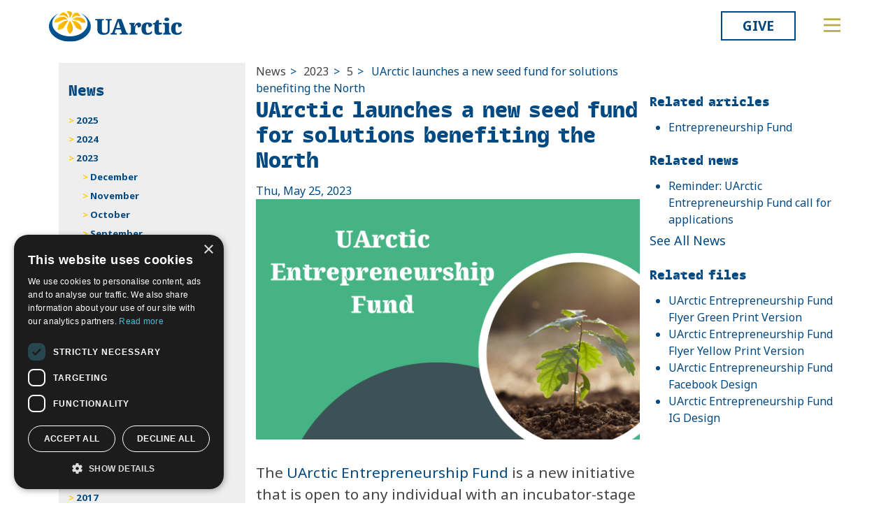

--- FILE ---
content_type: application/javascript
request_url: https://congress.uarctic.org/lib/js/main-ext-v2024.min.js?ver=25.6.1.0
body_size: 615
content:
!function(){"use strict";
/*! Scroll Module - Copyright 2024 - Frameworks AS */const t=window.matchMedia("(prefers-reduced-motion: reduce)");function e(e){"function"==typeof jQuery&&e instanceof jQuery&&(e=e[0]);const n=e.getBoundingClientRect().top-60,o="scrollBehavior"in document.documentElement.style;!t.matches&&o?window.scrollBy({top:n,behavior:"smooth"}):window.scrollBy({top:n,behavior:"auto"})}var n={ensureElementIsVisible:function(t){"function"==typeof jQuery&&t instanceof jQuery&&(t=t[0]),function(t){const e=t.getBoundingClientRect();return e.top>=60&&e.left>=0&&e.bottom<=(window.innerHeight||document.documentElement.clientHeight)&&e.right<=(window.innerWidth||document.documentElement.clientWidth)}(t)||e(t)},scrollToTargetAdjusted:e,reducedMotionMQ:t};$((function(){!window.location.hash||(t=>{const e=document.getElementById(t);if(e.classList.contains("fw-accordion-itm-head")){const t=e.querySelector('[data-toggle="collapse"]'),o=document.getElementById(t.getAttribute("data-target").substring(1));n.ensureElementIsVisible(t),o.classList.add("show"),t.setAttribute("aria-expanded","true")}})(window.location.hash.substring(1)),$(".fw-accordion-itm .collapse").on("shown.bs.collapse",(t=>{const e=t.target.getAttribute("aria-labelledby");history.replaceState({},"","#"+e);const o=document.getElementById(e);n.ensureElementIsVisible(o)}))}))}();
//# sourceMappingURL=main-ext-v2024.min.js.map


--- FILE ---
content_type: application/javascript
request_url: https://congress.uarctic.org/lib/js/head-v2021.min.js?ver=25.6.1.0
body_size: 8523
content:
/*! modernizr 3.3.1 (Custom Build) | MIT *
 * http://modernizr.com/download/?-backgroundsize-flexbox-fontface-history-hsla-opacity-domprefixes-prefixes-printshiv-setclasses-testallprops-teststyles !*/
!function(e,t,n){function r(e,t){return typeof e===t}function i(){var e,t,n,i,o,a,s;for(var l in x)if(x.hasOwnProperty(l)){if(e=[],t=x[l],t.name&&(e.push(t.name.toLowerCase()),t.options&&t.options.aliases&&t.options.aliases.length))for(n=0;n<t.options.aliases.length;n++)e.push(t.options.aliases[n].toLowerCase());for(i=r(t.fn,"function")?t.fn():t.fn,o=0;o<e.length;o++)a=e[o],s=a.split("."),1===s.length?w[s[0]]=i:(!w[s[0]]||w[s[0]]instanceof Boolean||(w[s[0]]=new Boolean(w[s[0]])),w[s[0]][s[1]]=i),y.push((i?"":"no-")+s.join("-"))}}function o(e){var t=S.className,n=w._config.classPrefix||"";if(T&&(t=t.baseVal),w._config.enableJSClass){var r=new RegExp("(^|\\s)"+n+"no-js(\\s|$)");t=t.replace(r,"$1"+n+"js$2")}w._config.enableClasses&&(t+=" "+n+e.join(" "+n),T?S.className.baseVal=t:S.className=t)}function a(){return"function"!=typeof t.createElement?t.createElement(arguments[0]):T?t.createElementNS.call(t,"http://www.w3.org/2000/svg",arguments[0]):t.createElement.apply(t,arguments)}function s(e,t){return!!~(""+e).indexOf(t)}function l(){var e=t.body;return e||(e=a(T?"svg":"body"),e.fake=!0),e}function u(e,n,r,i){var o,s,u,f,d="modernizr",c=a("div"),m=l();if(parseInt(r,10))for(;r--;)u=a("div"),u.id=i?i[r]:d+(r+1),c.appendChild(u);return o=a("style"),o.type="text/css",o.id="s"+d,(m.fake?m:c).appendChild(o),m.appendChild(c),o.styleSheet?o.styleSheet.cssText=e:o.appendChild(t.createTextNode(e)),c.id=d,m.fake&&(m.style.background="",m.style.overflow="hidden",f=S.style.overflow,S.style.overflow="hidden",S.appendChild(m)),s=n(c,e),m.fake?(m.parentNode.removeChild(m),S.style.overflow=f,S.offsetHeight):c.parentNode.removeChild(c),!!s}function f(e){return e.replace(/([a-z])-([a-z])/g,(function(e,t,n){return t+n.toUpperCase()})).replace(/^-/,"")}function d(e,t){return function(){return e.apply(t,arguments)}}function c(e,t,n){var i;for(var o in e)if(e[o]in t)return n===!1?e[o]:(i=t[e[o]],r(i,"function")?d(i,n||t):i);return!1}function m(e){return e.replace(/([A-Z])/g,(function(e,t){return"-"+t.toLowerCase()})).replace(/^ms-/,"-ms-")}function h(t,r){var i=t.length;if("CSS"in e&&"supports"in e.CSS){for(;i--;)if(e.CSS.supports(m(t[i]),r))return!0;return!1}if("CSSSupportsRule"in e){for(var o=[];i--;)o.push("("+m(t[i])+":"+r+")");return o=o.join(" or "),u("@supports ("+o+") { #modernizr { position: absolute; } }",(function(e){return"absolute"==getComputedStyle(e,null).position}))}return n}function p(e,t,i,o){function l(){d&&(delete $.style,delete $.modElem)}if(o=r(o,"undefined")?!1:o,!r(i,"undefined")){var u=h(e,i);if(!r(u,"undefined"))return u}for(var d,c,m,p,v,g=["modernizr","tspan"];!$.style;)d=!0,$.modElem=a(g.shift()),$.style=$.modElem.style;for(m=e.length,c=0;m>c;c++)if(p=e[c],v=$.style[p],s(p,"-")&&(p=f(p)),$.style[p]!==n){if(o||r(i,"undefined"))return l(),"pfx"==t?p:!0;try{$.style[p]=i}catch(e){}if($.style[p]!=v)return l(),"pfx"==t?p:!0}return l(),!1}function v(e,t,n,i,o){var a=e.charAt(0).toUpperCase()+e.slice(1),s=(e+" "+k.join(a+" ")+a).split(" ");return r(t,"string")||r(t,"undefined")?p(s,t,i,o):(s=(e+" "+N.join(a+" ")+a).split(" "),c(s,t,n))}function g(e,t,r){return v(e,n,n,t,r)}var y=[],x=[],E={_version:"3.3.1",_config:{classPrefix:"",enableClasses:!0,enableJSClass:!0,usePrefixes:!0},_q:[],on:function(e,t){var n=this;setTimeout((function(){t(n[e])}),0)},addTest:function(e,t,n){x.push({name:e,fn:t,options:n})},addAsyncTest:function(e){x.push({name:null,fn:e})}},w=function(){};w.prototype=E,w=new w,w.addTest("history",(function(){var t=navigator.userAgent;return-1===t.indexOf("Android 2.")&&-1===t.indexOf("Android 4.0")||-1===t.indexOf("Mobile Safari")||-1!==t.indexOf("Chrome")||-1!==t.indexOf("Windows Phone")?e.history&&"pushState"in e.history:!1}));var b=E._config.usePrefixes?" -webkit- -moz- -o- -ms- ".split(" "):["",""];E._prefixes=b;var S=t.documentElement,T="svg"===S.nodeName.toLowerCase();T||!function(e,t){function n(e,t){var n=e.createElement("p"),r=e.getElementsByTagName("head")[0]||e.documentElement;return n.innerHTML="x<style>"+t+"</style>",r.insertBefore(n.lastChild,r.firstChild)}function r(){var e=T.elements;return"string"==typeof e?e.split(" "):e}function i(e,t){var n=T.elements;"string"!=typeof n&&(n=n.join(" ")),"string"!=typeof e&&(e=e.join(" ")),T.elements=n+" "+e,u(t)}function o(e){var t=S[e[w]];return t||(t={},b++,e[w]=b,S[b]=t),t}function a(e,n,r){if(n||(n=t),v)return n.createElement(e);r||(r=o(n));var i;return i=r.cache[e]?r.cache[e].cloneNode():E.test(e)?(r.cache[e]=r.createElem(e)).cloneNode():r.createElem(e),!i.canHaveChildren||x.test(e)||i.tagUrn?i:r.frag.appendChild(i)}function s(e,n){if(e||(e=t),v)return e.createDocumentFragment();n=n||o(e);for(var i=n.frag.cloneNode(),a=0,s=r(),l=s.length;l>a;a++)i.createElement(s[a]);return i}function l(e,t){t.cache||(t.cache={},t.createElem=e.createElement,t.createFrag=e.createDocumentFragment,t.frag=t.createFrag()),e.createElement=function(n){return T.shivMethods?a(n,e,t):t.createElem(n)},e.createDocumentFragment=Function("h,f","return function(){var n=f.cloneNode(),c=n.createElement;h.shivMethods&&("+r().join().replace(/[\w\-:]+/g,(function(e){return t.createElem(e),t.frag.createElement(e),'c("'+e+'")'}))+");return n}")(T,t.frag)}function u(e){e||(e=t);var r=o(e);return!T.shivCSS||p||r.hasCSS||(r.hasCSS=!!n(e,"article,aside,dialog,figcaption,figure,footer,header,hgroup,main,nav,section{display:block}mark{background:#FF0;color:#000}template{display:none}")),v||l(e,r),e}function f(e){for(var t,n=e.getElementsByTagName("*"),i=n.length,o=RegExp("^(?:"+r().join("|")+")$","i"),a=[];i--;)t=n[i],o.test(t.nodeName)&&a.push(t.applyElement(d(t)));return a}function d(e){for(var t,n=e.attributes,r=n.length,i=e.ownerDocument.createElement(N+":"+e.nodeName);r--;)t=n[r],t.specified&&i.setAttribute(t.nodeName,t.nodeValue);return i.style.cssText=e.style.cssText,i}function c(e){for(var t,n=e.split("{"),i=n.length,o=RegExp("(^|[\\s,>+~])("+r().join("|")+")(?=[[\\s,>+~#.:]|$)","gi"),a="$1"+N+"\\:$2";i--;)t=n[i]=n[i].split("}"),t[t.length-1]=t[t.length-1].replace(o,a),n[i]=t.join("}");return n.join("{")}function m(e){for(var t=e.length;t--;)e[t].removeNode()}function h(e){function t(){clearTimeout(a._removeSheetTimer),r&&r.removeNode(!0),r=null}var r,i,a=o(e),s=e.namespaces,l=e.parentWindow;return!k||e.printShived?e:("undefined"==typeof s[N]&&s.add(N),l.attachEvent("onbeforeprint",(function(){t();for(var o,a,s,l=e.styleSheets,u=[],d=l.length,m=Array(d);d--;)m[d]=l[d];for(;s=m.pop();)if(!s.disabled&&C.test(s.media)){try{o=s.imports,a=o.length}catch(e){a=0}for(d=0;a>d;d++)m.push(o[d]);try{u.push(s.cssText)}catch(e){}}u=c(u.reverse().join("")),i=f(e),r=n(e,u)})),l.attachEvent("onafterprint",(function(){m(i),clearTimeout(a._removeSheetTimer),a._removeSheetTimer=setTimeout(t,500)})),e.printShived=!0,e)}var p,v,g="3.7.3",y=e.html5||{},x=/^<|^(?:button|map|select|textarea|object|iframe|option|optgroup)$/i,E=/^(?:a|b|code|div|fieldset|h1|h2|h3|h4|h5|h6|i|label|li|ol|p|q|span|strong|style|table|tbody|td|th|tr|ul)$/i,w="_html5shiv",b=0,S={};!function(){try{var e=t.createElement("a");e.innerHTML="<xyz></xyz>",p="hidden"in e,v=1==e.childNodes.length||function(){t.createElement("a");var e=t.createDocumentFragment();return"undefined"==typeof e.cloneNode||"undefined"==typeof e.createDocumentFragment||"undefined"==typeof e.createElement}()}catch(e){p=!0,v=!0}}();var T={elements:y.elements||"abbr article aside audio bdi canvas data datalist details dialog figcaption figure footer header hgroup main mark meter nav output picture progress section summary template time video",version:g,shivCSS:y.shivCSS!==!1,supportsUnknownElements:v,shivMethods:y.shivMethods!==!1,type:"default",shivDocument:u,createElement:a,createDocumentFragment:s,addElements:i};e.html5=T,u(t);var C=/^$|\b(?:all|print)\b/,N="html5shiv",k=!v&&function(){var n=t.documentElement;return!("undefined"==typeof t.namespaces||"undefined"==typeof t.parentWindow||"undefined"==typeof n.applyElement||"undefined"==typeof n.removeNode||"undefined"==typeof e.attachEvent)}();T.type+=" print",T.shivPrint=h,h(t),"object"==typeof module&&module.exports&&(module.exports=T)}("undefined"!=typeof e?e:this,t);var C="Moz O ms Webkit",N=E._config.usePrefixes?C.toLowerCase().split(" "):[];E._domPrefixes=N,w.addTest("opacity",(function(){var e=a("a").style;return e.cssText=b.join("opacity:.55;"),/^0.55$/.test(e.opacity)})),w.addTest("hsla",(function(){var e=a("a").style;return e.cssText="background-color:hsla(120,40%,100%,.5)",s(e.backgroundColor,"rgba")||s(e.backgroundColor,"hsla")}));var k=E._config.usePrefixes?C.split(" "):[];E._cssomPrefixes=k;var z=E.testStyles=u,L=function(){var e=navigator.userAgent,t=e.match(/applewebkit\/([0-9]+)/gi)&&parseFloat(RegExp.$1),n=e.match(/w(eb)?osbrowser/gi),r=e.match(/windows phone/gi)&&e.match(/iemobile\/([0-9])+/gi)&&parseFloat(RegExp.$1)>=9,i=533>t&&e.match(/android/gi);return n||i||r}();L?w.addTest("fontface",!1):z('@font-face {font-family:"font";src:url("https://")}',(function(e,n){var r=t.getElementById("smodernizr"),i=r.sheet||r.styleSheet,o=i?i.cssRules&&i.cssRules[0]?i.cssRules[0].cssText:i.cssText||"":"",a=/src/i.test(o)&&0===o.indexOf(n.split(" ")[0]);w.addTest("fontface",a)}));var M={elem:a("modernizr")};w._q.push((function(){delete M.elem}));var $={style:M.elem.style};w._q.unshift((function(){delete $.style})),E.testAllProps=v,E.testAllProps=g,w.addTest("backgroundsize",g("backgroundSize","100%",!0)),w.addTest("flexbox",g("flexBasis","1px",!0)),i(),o(y),delete E.addTest,delete E.addAsyncTest;for(var A=0;A<w._q.length;A++)w._q[A]();e.Modernizr=w}(window,document);
/*! Respond.js v1.4.2: min/max-width media query polyfill
 * Copyright 2014 Scott Jehl
 * Licensed under MIT
 * https://j.mp/respondjs */
/*! matchMedia() polyfill - Test a CSS media type/query in JS. Authors & copyright (c) 2012: Scott Jehl, Paul Irish, Nicholas Zakas. Dual MIT/BSD license */
/*! NOTE: If you're already including a window.matchMedia polyfill via Modernizr or otherwise, you don't need this part */(function(e){"use strict";e.matchMedia=e.matchMedia||function(e,t){var n,r=e.documentElement,i=r.firstElementChild||r.firstChild,o=e.createElement("body"),a=e.createElement("div");a.id="mq-test-1";a.style.cssText="position:absolute;top:-100em";o.style.background="none";o.appendChild(a);return function(e){a.innerHTML='&shy;<style media="'+e+'"> #mq-test-1 { width: 42px; }</style>';r.insertBefore(o,i);n=a.offsetWidth===42;r.removeChild(o);return{matches:n,media:e}}}(e.document)})(this);(function(e){"use strict";var t={};e.respond=t;t.update=function(){};var n=[],r=function(){var t=false;try{t=new e.XMLHttpRequest}catch(n){t=new e.ActiveXObject("Microsoft.XMLHTTP")}return function(){return t}}(),i=function(e,t){var n=r();if(!n){return}n.open("GET",e,true);n.onreadystatechange=function(){if(n.readyState!==4||n.status!==200&&n.status!==304){return}t(n.responseText)};if(n.readyState===4){return}n.send(null)},o=function(e){return e.replace(t.regex.minmaxwh,"").match(t.regex.other)};t.ajax=i;t.queue=n;t.unsupportedmq=o;t.regex={media:/@media[^\{]+\{([^\{\}]*\{[^\}\{]*\})+/gi,keyframes:/@(?:\-(?:o|moz|webkit)\-)?keyframes[^\{]+\{(?:[^\{\}]*\{[^\}\{]*\})+[^\}]*\}/gi,comments:/\/\*[^*]*\*+([^/][^*]*\*+)*\//gi,urls:/(url\()['"]?([^\/\)'"][^:\)'"]+)['"]?(\))/g,findStyles:/@media *([^\{]+)\{([\S\s]+?)$/,only:/(only\s+)?([a-zA-Z]+)\s?/,minw:/\(\s*min\-width\s*:\s*(\s*[0-9\.]+)(px|em)\s*\)/,maxw:/\(\s*max\-width\s*:\s*(\s*[0-9\.]+)(px|em)\s*\)/,minmaxwh:/\(\s*m(in|ax)\-(height|width)\s*:\s*(\s*[0-9\.]+)(px|em)\s*\)/gi,other:/\([^\)]*\)/g};t.mediaQueriesSupported=e.matchMedia&&e.matchMedia("only all")!==null&&e.matchMedia("only all").matches;if(t.mediaQueriesSupported){return}var a=e.document,s=a.documentElement,l=[],u=[],f=[],d={},c=30,m=a.getElementsByTagName("head")[0]||s,h=a.getElementsByTagName("base")[0],p=m.getElementsByTagName("link"),v,g,y,x=function(){var e,t=a.createElement("div"),n=a.body,r=s.style.fontSize,i=n&&n.style.fontSize,o=false;t.style.cssText="position:absolute;font-size:1em;width:1em";if(!n){n=o=a.createElement("body");n.style.background="none"}s.style.fontSize="100%";n.style.fontSize="100%";n.appendChild(t);if(o){s.insertBefore(n,s.firstChild)}e=t.offsetWidth;if(o){s.removeChild(n)}else{n.removeChild(t)}s.style.fontSize=r;if(i){n.style.fontSize=i}e=y=parseFloat(e);return e},E=function(t){var n="clientWidth",r=s[n],i=a.compatMode==="CSS1Compat"&&r||a.body[n]||r,o={},d=p[p.length-1],h=(new Date).getTime();if(t&&v&&h-v<c){e.clearTimeout(g);g=e.setTimeout(E,c);return}else{v=h}for(var w in l){if(l.hasOwnProperty(w)){var b=l[w],S=b.minw,T=b.maxw,C=S===null,N=T===null,k="em";if(!!S){S=parseFloat(S)*(S.indexOf(k)>-1?y||x():1)}if(!!T){T=parseFloat(T)*(T.indexOf(k)>-1?y||x():1)}if(!b.hasquery||(!C||!N)&&(C||i>=S)&&(N||i<=T)){if(!o[b.media]){o[b.media]=[]}o[b.media].push(u[b.rules])}}}for(var z in f){if(f.hasOwnProperty(z)){if(f[z]&&f[z].parentNode===m){m.removeChild(f[z])}}}f.length=0;for(var L in o){if(o.hasOwnProperty(L)){var M=a.createElement("style"),$=o[L].join("\n");M.type="text/css";M.media=L;m.insertBefore(M,d.nextSibling);if(M.styleSheet){M.styleSheet.cssText=$}else{M.appendChild(a.createTextNode($))}f.push(M)}}},w=function(e,n,r){var i=e.replace(t.regex.comments,"").replace(t.regex.keyframes,"").match(t.regex.media),a=i&&i.length||0;n=n.substring(0,n.lastIndexOf("/"));var s=function(e){return e.replace(t.regex.urls,"$1"+n+"$2$3")},f=!a&&r;if(n.length){n+="/"}if(f){a=1}for(var d=0;d<a;d++){var c,m,h,p;if(f){c=r;u.push(s(e))}else{c=i[d].match(t.regex.findStyles)&&RegExp.$1;u.push(RegExp.$2&&s(RegExp.$2))}h=c.split(",");p=h.length;for(var v=0;v<p;v++){m=h[v];if(o(m)){continue}l.push({media:m.split("(")[0].match(t.regex.only)&&RegExp.$2||"all",rules:u.length-1,hasquery:m.indexOf("(")>-1,minw:m.match(t.regex.minw)&&parseFloat(RegExp.$1)+(RegExp.$2||""),maxw:m.match(t.regex.maxw)&&parseFloat(RegExp.$1)+(RegExp.$2||"")})}}E()},b=function(){if(n.length){var t=n.shift();i(t.href,(function(n){w(n,t.href,t.media);d[t.href]=true;e.setTimeout((function(){b()}),0)}))}},S=function(){for(var t=0;t<p.length;t++){var r=p[t],i=r.href,o=r.media,a=r.rel&&r.rel.toLowerCase()==="stylesheet";if(!!i&&a&&!d[i]){if(r.styleSheet&&r.styleSheet.rawCssText){w(r.styleSheet.rawCssText,i,o);d[i]=true}else{if(!/^([a-zA-Z:]*\/\/)/.test(i)&&!h||i.replace(RegExp.$1,"").split("/")[0]===e.location.host){if(i.substring(0,2)==="//"){i=e.location.protocol+i}n.push({href:i,media:o})}}}}b()};S();t.update=S;t.getEmValue=x;function T(){E(true)}if(e.addEventListener){e.addEventListener("resize",T,false)}else if(e.attachEvent){e.attachEvent("onresize",T)}})(this);
/*!
 * @copyright Copyright (c) 2017 IcoMoon.io
 * @license   Licensed under MIT license
 *            See https://github.com/Keyamoon/svgxuse
 * @version   1.2.6
 */(function(){"use strict";if(typeof window!=="undefined"&&window.addEventListener){var e=Object.create(null);var t;var n;var r=function(){clearTimeout(n);n=setTimeout(t,100)};var i=function(){return};var o=function(){var e;window.addEventListener("resize",r,false);window.addEventListener("orientationchange",r,false);if(window.MutationObserver){e=new MutationObserver(r);e.observe(document.documentElement,{childList:true,subtree:true,attributes:true});i=function(){try{e.disconnect();window.removeEventListener("resize",r,false);window.removeEventListener("orientationchange",r,false)}catch(e){}}}else{document.documentElement.addEventListener("DOMSubtreeModified",r,false);i=function(){document.documentElement.removeEventListener("DOMSubtreeModified",r,false);window.removeEventListener("resize",r,false);window.removeEventListener("orientationchange",r,false)}}};var a=function(e){function t(e){var t;if(e.protocol!==undefined){t=e}else{t=document.createElement("a");t.href=e}return t.protocol.replace(/:/g,"")+t.host}var n;var r;var i;if(window.XMLHttpRequest){n=new XMLHttpRequest;r=t(location);i=t(e);if(n.withCredentials===undefined&&i!==""&&i!==r){n=XDomainRequest||undefined}else{n=XMLHttpRequest}}return n};var s="http://www.w3.org/1999/xlink";t=function(){var t;var n;var r="";var l;var u;var f;var d=0;var c;var m;var h;var p;var v;function g(){d-=1;if(d===0){i();o()}}function y(t){return function(){if(e[t.base]!==true){t.useEl.setAttributeNS(s,"xlink:href","#"+t.hash);if(t.useEl.hasAttribute("href")){t.useEl.setAttribute("href","#"+t.hash)}}}}function x(e){return function(){var t=document.body;var n=document.createElement("x");var r;e.onload=null;n.innerHTML=e.responseText;r=n.getElementsByTagName("svg")[0];if(r){r.setAttribute("aria-hidden","true");r.style.position="absolute";r.style.width=0;r.style.height=0;r.style.overflow="hidden";t.insertBefore(r,t.firstChild)}g()}}function E(e){return function(){e.onerror=null;e.ontimeout=null;g()}}i();p=document.getElementsByTagName("use");for(f=0;f<p.length;f+=1){try{n=p[f].getBoundingClientRect()}catch(e){n=false}u=p[f].getAttribute("href")||p[f].getAttributeNS(s,"href")||p[f].getAttribute("xlink:href");if(u&&u.split){h=u.split("#")}else{h=["",""]}t=h[0];l=h[1];c=n&&n.left===0&&n.right===0&&n.top===0&&n.bottom===0;if(n&&n.width===0&&n.height===0&&!c){if(r&&!t.length&&l&&!document.getElementById(l)){t=r}if(p[f].hasAttribute("href")){p[f].setAttributeNS(s,"xlink:href",u)}if(t.length){v=e[t];if(v!==true){setTimeout(y({useEl:p[f],base:t,hash:l}),0)}if(v===undefined){m=a(t);if(m!==undefined){v=new m;e[t]=v;v.onload=x(v);v.onerror=E(v);v.ontimeout=E(v);v.open("GET",t);v.send();d+=1}}}}else{if(!c){if(e[t]===undefined){e[t]=true}else if(e[t].onload){e[t].abort();delete e[t].onload;e[t]=true}}else if(t.length&&e[t]){setTimeout(y({useEl:p[f],base:t,hash:l}),0)}}}p="";d+=1;g()};var l;l=function(){window.removeEventListener("load",l,false);n=setTimeout(t,0)};if(document.readyState!=="complete"){window.addEventListener("load",l,false)}else{l()}}})();
//# sourceMappingURL=head-v2021.min.js.map
